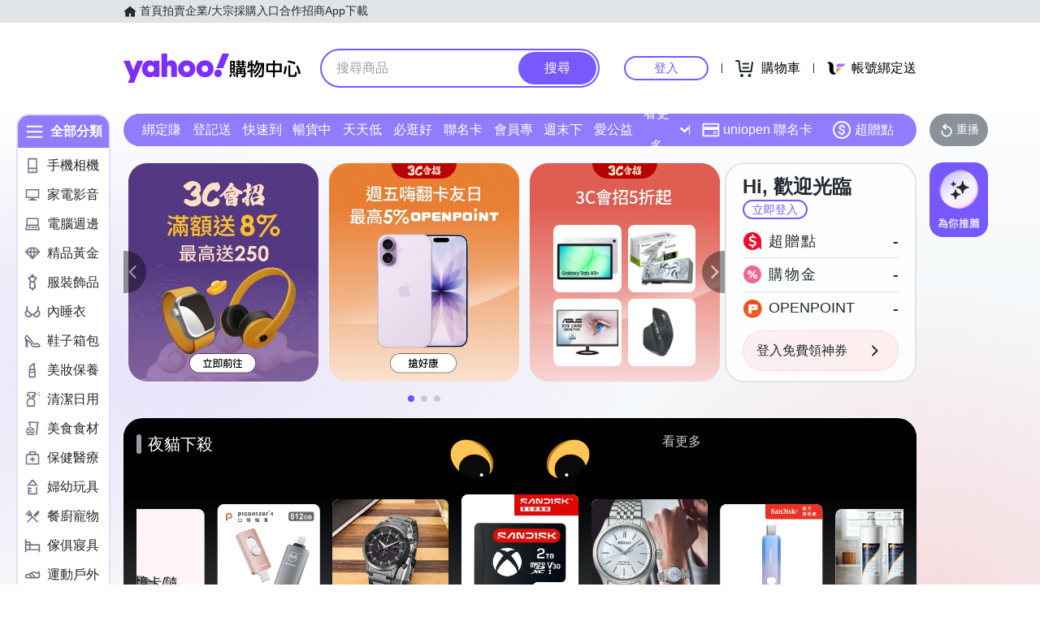

--- FILE ---
content_type: application/javascript; charset=utf-8
request_url: https://bw.scupio.com/ssp/initid.aspx?mode=L&cb=0.8327724261242493&mid=0
body_size: 248
content:
cb({'id':'CWL20260116234915231598'});